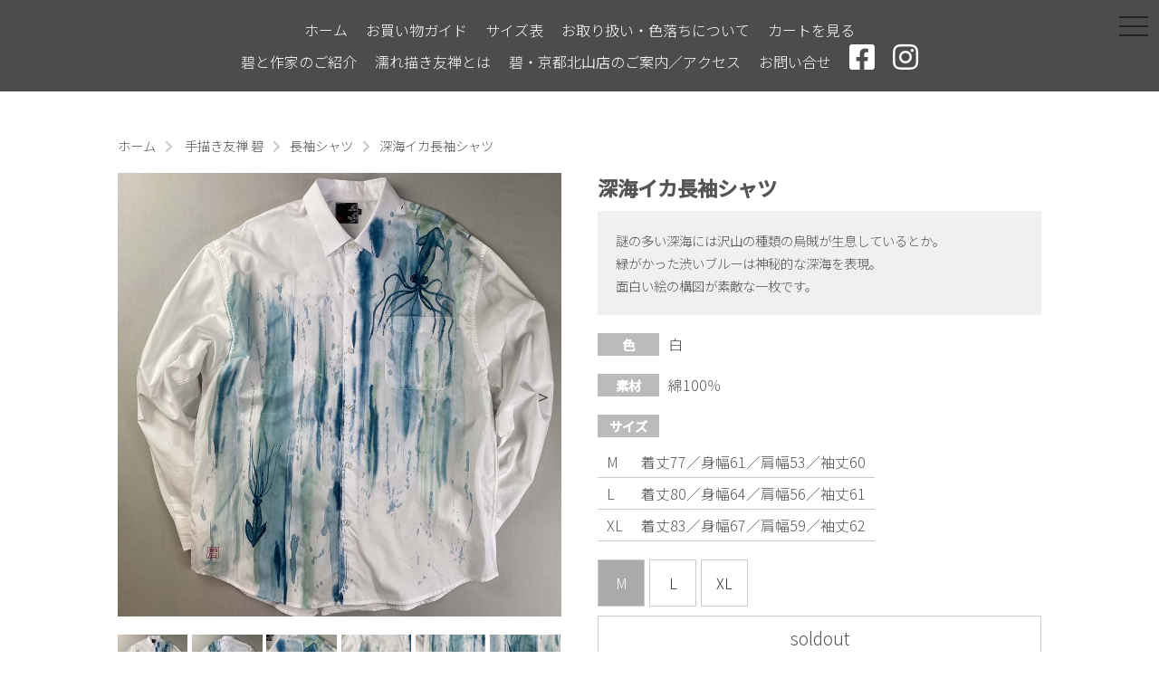

--- FILE ---
content_type: text/html
request_url: https://ao-kyoto.jp/prod.php?ku=e&cate=&it=o&id=676
body_size: 8355
content:
<!doctype html>
<html lang="ja">
<head>
<meta charset="UTF-8">
<title>深海イカ長袖シャツ | 京都 濡れ描き友禅 碧（あお）</title>
<meta name="description" content="深海イカ長袖シャツの商品ページです">
<meta name="viewport" content="width=device-width,initial-scale=1">

<link href="js/slick-theme.css" rel="stylesheet" type="text/css">
<link href="js/slick.css" rel="stylesheet" type="text/css">

<link href="rs.css" rel="stylesheet" type="text/css">
<link href="ao_2020.css" rel="stylesheet" type="text/css">
<link href="js/drawer.css" rel="stylesheet" type="text/css">

<link rel="icon" sizes="any" href="favicon.svg" type="image/svg+xml">

<script src="https://use.fontawesome.com/4ca7c874fd.js"></script>
<link href="https://fonts.googleapis.com/css?family=Devonshire" rel="stylesheet">
<link href="https://fonts.googleapis.com/css2?family=M+PLUS+1p:wght@400;500&family=Noto+Sans+JP:wght@300;500&family=Noto+Serif+JP:wght@700&display=swap" rel="stylesheet">








<meta name="viewport" content="width=device-width,initial-scale=1"><script src="https://kit.fontawesome.com/5b184b1bdd.js" crossorigin="anonymous"></script></head>

<body class="drawer drawer--right">

<!-- Global site tag (gtag.js) - Google Analytics -->
<script async src="https://www.googletagmanager.com/gtag/js?id=UA-173828325-1"></script>
<script>
  window.dataLayer = window.dataLayer || [];
  function gtag(){dataLayer.push(arguments);}
  gtag('js', new Date());

  gtag('config', 'UA-173828325-1');
</script>



<nav class="gnav-pc">
<ul>
<li><a href="index.php">ホーム</a></li>
<li><a href="guide.php">お買い物ガイド</a></li>
<li><a href="size.php">サイズ表</a></li>
<li><a href="atsukai.php">お取り扱い・色落ちについて</a></li>
<li><a href="cart_1.php">カートを見る</a></li>
</ul>
<ul>
<li><a href="about.php">碧と作家のご紹介</a></li>
<li><a href="nuregaki.php">濡れ描き友禅とは</a></li>
<li><a href="kyoto.php">碧・京都北山店のご案内／アクセス</a></li>
<li><a href="contact.php">お問い合せ</a></li>
<li><a href="https://www.facebook.com/kyoto.ao/" target="_blank"><i class="fa fa-facebook-square fa-2x" aria-hidden="true"></i></a></li>
<li><a href="https://www.instagram.com/ao.gensence4848/" target="_blank"><i class="fa fa-instagram fa-2x" aria-hidden="true"></i></a></li>
</ul>
</nav>



<div class="head-sp">
<p>京都 濡れ描き友禅 <span>碧</span></p>
</div>

<button type="button" class="drawer-toggle drawer-hamburger">
<span class="sr-only">toggle navigation</span>
<span class="drawer-hamburger-icon"></span>
</button>
<nav class="drawer-nav gnav-sp" role="navigation">
<ul class="drawer-menu">
<li><a href="index.php">ホーム</a></li>
<li><a href="guide.php">お買い物ガイド</a></li>
<li><a href="size.php">サイズ表</a></li>
<li><a href="atsukai.php">お取り扱い・色落ちについて</a></li>
<li><a href="cart_1.php">カートを見る</a></li>
<li><a href="about.php">碧と作家のご紹介</a></li>
<li><a href="nuregaki.php">濡れ描き友禅とは</a></li>
<li><a href="kyoto.php">碧・京都北山店のご案内／アクセス</a></li>
<li><a href="contact.php">お問い合せ</a></li>
<li><a href="https://www.facebook.com/kyoto.ao/" target="_blank"><i class="fa fa-facebook-square fa-2x" aria-hidden="true"></i></a></li>
<li><a href="https://www.instagram.com/ao.gensence4848/" target="_blank"><i class="fa fa-instagram fa-2x" aria-hidden="true"></i></a></li>
</ul>
</nav>

  
  
  
<div class="container">




<div class="contents">

<div class="pankuzu">
<ul>
<li><a href="index.php">ホーム</a></li>
<li><a href="prod_table.php?it=o&ku=e">手描き友禅 碧</a></li><li><a href="prod_table.php?it=o&ku=e&cate=5">長袖シャツ</a></li><li>深海イカ長袖シャツ</li></ul>
</div>

<div class="contents-prod-wrap">


<div class="contents-prod">





<div class="prod-title-sp">
<h1>深海イカ長袖シャツ</h1>


</div>


<div id="wrap">





<ul id="slider">
<li class='slide-item'><img data-lazy='img_prod_oth_2020/5_676_1.jpg' alt=''></li>
<li class='slide-item'><img data-lazy='img_prod_oth_2020/5_676_2.jpg' alt=''></li>
<li class='slide-item'><img data-lazy='img_prod_oth_2020/5_676_3.jpg' alt=''></li>
<li class='slide-item'><img data-lazy='img_prod_oth_2020/5_676_4.jpg' alt=''></li>
<li class='slide-item'><img data-lazy='img_prod_oth_2020/5_676_5.jpg' alt=''></li>
<li class='slide-item'><img data-lazy='img_prod_oth_2020/5_676_6.jpg' alt=''></li>
<li class='slide-item'><img data-lazy='img_prod_oth_2020/5_676_7.jpg' alt=''></li>
<li class='slide-item'><img data-lazy='img_prod_oth_2020/5_676_8.jpg' alt=''></li>
<li class='slide-item'><img data-lazy='img_prod_oth_2020/5_676_9.jpg' alt=''></li>
</ul>
<ul id="thumbnail-list">
<li class='thumbnail-item'><img src='img_prod_oth_2020/5_676_1.jpg' alt=''></li>
<li class='thumbnail-item'><img src='img_prod_oth_2020/5_676_2.jpg' alt=''></li>
<li class='thumbnail-item'><img src='img_prod_oth_2020/5_676_3.jpg' alt=''></li>
<li class='thumbnail-item'><img src='img_prod_oth_2020/5_676_4.jpg' alt=''></li>
<li class='thumbnail-item'><img src='img_prod_oth_2020/5_676_5.jpg' alt=''></li>
<li class='thumbnail-item'><img src='img_prod_oth_2020/5_676_6.jpg' alt=''></li>
<li class='thumbnail-item'><img src='img_prod_oth_2020/5_676_7.jpg' alt=''></li>
<li class='thumbnail-item'><img src='img_prod_oth_2020/5_676_8.jpg' alt=''></li>
<li class='thumbnail-item'><img src='img_prod_oth_2020/5_676_9.jpg' alt=''></li>
</ul>

</div>






</div>

<div class="contents-prod">

<div class="contents-prod-spec">


<div class="prod-title-pc">
<h1>深海イカ長袖シャツ</h1>

</div>
<p>謎の多い深海には沢山の種類の烏賊が生息しているとか。<br>
緑がかった渋いブルーは神秘的な深海を表現。<br>
面白い絵の構図が素敵な一枚です。</p>
<div class="prod-spec-other">
<h3>色</h3><span>白</span>
</div>
<div class="prod-spec-other">
<h3>素材</h3><span>綿100％</span>
</div>
<h3>サイズ</h3>
<table><tr><td>M</td><td>着丈77／身幅61／肩幅53／袖丈60</td></tr>
<tr><td>
L</td><td>着丈80／身幅64／肩幅56／袖丈61</td></tr>
<tr><td>
XL</td><td>着丈83／身幅67／肩幅59／袖丈62</td></tr>
</table>


</div>



<form name="form1" action="cart_1.php" method="POST">
<div class="contents-prod-size">
<ul>
<li><input type='radio' name='size' id='size_0' value='M' checked><label for='size_0'>M</label></li>
<li><input type='radio' name='size' id='size_1' value='
L'><label for='size_1'>
L</label></li>
<li><input type='radio' name='size' id='size_2' value='
XL'><label for='size_2'>
XL</label></li>
</ul>
</div>

<input type="hidden" name="id" VALUE="676">
<input type="hidden" name="cate" VALUE="5">
<input type="hidden" name="name" VALUE="深海イカ長袖シャツ">
<input type="hidden" name="color" VALUE="白">
<input type="hidden" name="price" VALUE="18480">

<input type="hidden" name="kosu" VALUE="1">
</form>

<p class="soldout-btn">soldout</p>


<div class="prod-about">
<h4>ご購入いただくにあたって</h4>
<p>
当店の商品は一品一品職人が手描き致しますので、図柄や色が写真とは若干異なります。また実物に可能な限り近い色の撮影を心掛けておりますが、ご使用の環境により、色の見え方に多少の違いがあります。予めご了承ください。お届けまでは<span>約3〜6週間</span>が目安です。
</p>
</div>

</div>


</div>




</div>

</div>







<footer>
<h1>濡れ描き友禅　<ruby>碧<rt>あお</rt></ruby>・京都北山店 「和柄を描くお店」</h1>
<p>〒606-0834 京都市左京区下鴨狗子田町5-10<br>
営業時間 11:00〜18:00　定休日 木曜・不定休</p>
<h2>TEL・FAX 075-746-3567</h2>
<small>copyright &copy; AO  2026 All Rights Reserved.</small>
</footer>



<script src="https://code.jquery.com/jquery-3.5.1.min.js"></script>
<script src="https://cdnjs.cloudflare.com/ajax/libs/iScroll/5.2.0/iscroll.min.js"></script>
<script src="js/drawer.min.js"></script>

<script>
$(document).ready(function(){
$('.drawer').drawer();
});
</script>

<script type="text/javascript" src="js/slick.min.js"></script>
<script type="text/javascript" src="js/prod_slider.js"></script>

<script type="text/javascript">
function formset(){
　document.form1.submit();
}
</script>


</body>



</html>


--- FILE ---
content_type: text/css
request_url: https://ao-kyoto.jp/rs.css
body_size: 1956
content:
@charset "utf-8";

html, body, div, span, applet, object, iframe,
h1, h2, h3, h4, h5, h6, p, blockquote, pre,
a, abbr, acronym, address, big, cite, code,
del, dfn, em, img, ins, kbd, q, s, samp,
small, strike, sub, sup, tt, var,
b, u, i, center,
dl, dt, dd, 
fieldset, form, label, legend,
table, caption, tbody, tfoot, thead, tr, th, td,
article, aside, canvas, details, embed,
figure, figcaption, footer, header, hgroup,
menu, nav, output, ruby, section, summary,
time, mark, audio, video {
	margin: 0;
	padding: 0;
	border: 0;
	font-style:normal;

	font-size: 100%;
	vertical-align: baseline;
}

strong{
	margin: 0;
	padding: 0;
	border: 0;
	font-style:normal;
	font-weight: bold;
	font-size: 100%;
	vertical-align: baseline;
}


article, aside, details, figcaption, figure,
footer, header, hgroup, menu, nav, section {
	display: block;
}

html{
    /*overflow-y: scroll;*/
	
}

blockquote, q {
	quotes: none;
}

blockquote:before, blockquote:after,
q:before, q:after {
	content: '';
	content: none;
}

input, textarea,{
	margin: 0;
	padding: 0;
}

ol, ul{
    /*list-style:none;*/
}

table{
    border-collapse: collapse; 
    border-spacing:0;
}

caption, th{
    text-align: left;
}

a:focus {
	outline:none;
}

.clearfix:after {
	content: "."; 
	display: block;
	clear: both;
	height: 0;
	visibility: hidden;
}

.clearfix {
	min-height: 1px;
}

* html .clearfix {
	height: 1px;
	/*\*//*/
	height: auto;
	overflow: hidden;
	/**/
}

.both{
	clear:both;
}

.inline_block {  
	display: inline-block;  
	*display: inline;  
	*zoom: 1;  
}


img{vertical-align: bottom;}

textarea {
    -webkit-appearance: none;
    -moz-appearance: none;
    appearance: none;
    resize: none;
    padding: 0;
    border: 0;
    outline: none;
}
input[type="text"],
input[type="tel"],
input[type="email"]{
    padding: 0;
    border: none;
    border-radius: 0;
    outline: none;

}
button,
input[type="submit"] {
    -webkit-appearance: none;
    -moz-appearance: none;
    appearance: none;
    padding: 0;
    border: none;
    outline: none;
}


--- FILE ---
content_type: text/css
request_url: https://ao-kyoto.jp/ao_2020.css
body_size: 22853
content:

@keyframes fadeInSlide {
    0% {opacity: 0}
    100% {opacity: 0.6}
}

@-webkit-keyframes fadeInSlide {
    0% {opacity: 0}
    100% {opacity: 0.6}
}


/*
font-family: 'M PLUS 1p', sans-serif;
font-family: 'Noto Sans JP', sans-serif;
font-family: 'Noto Serif JP', serif;
*/


/* COMMON_TAG */
body{font-family: 'Noto Sans JP', sans-serif;font-weight:300;color:#555;}
a{text-decoration:none;transition: all 0.8s ease;}

iframe{vertical-align:bottom;}

.caution{color:#F63;}

/* COMMON */
.css-br{margin-right:1rem;}

.pankuzu{font-size:0.9rem;}
.pankuzu ul{margin:0 0 20px 0;padding:0;}
.pankuzu li{display:inline;}
.pankuzu li:after{font-family:FontAwesome;content:"\f054";padding:0 10px;color:#ccc;}
.pankuzu li:last-child:after{padding-right:0;content:"";}

.pankuzu a:link,
.pankuzu a:visited{color:#555;}



/* __gnav-pc,sp */

nav ul,
nav li{padding:0;margin:0;}

nav ul{font-size:0;}
nav li{font-size:1rem;}

/* __gnav-pc */
.gnav-pc {
    width: 100%;
    padding: 20px 0;
    position: fixed;
    z-index: 999;
    background-color: rgba(0,0,0,0.7);
	text-align:center;
}
.gnav-pc ul,
.gnav-pc li{padding:0;margin:0;}

.gnav-pc li{font-size:1rem;display:inline-block;list-style:none;}

.gnav-pc a{display:inline-block;padding:1px 10px;}
.gnav-pc a:link,
.gnav-pc a:visited{color:#fff;}
.gnav-pc a:hover{color:#F63;}

.head-sp{display:none;}

/* __gnav-sp */
.drawer-hamburger{z-index:9999 !important;}
.drawer-nav{
	z-index:9999 !important;
	background-color:rgba(0,0,0,0.8) !important;
	text-align:center;
}
.drawer-nav li{border-bottom:1px dotted #ccc;}
.drawer-nav li a{font-size:0.85rem;display:inline-block;padding:10px 5px;}
.drawer-nav li a:link,
.drawer-nav li a:visited{color:#FFF;}


footer{background:#f9f9f9;text-align:center;padding:20px 0;}
footer h1,
footer h2{font-size:1.2rem;font-weight:400;}

footer h1,
footer h2{padding:10px 0;}


/* CONST */
header,
footer,
.container,
.map_info{min-width: 1020px;}



.container{padding-top:100px;}
.contents{width:1020px;margin:0 auto;padding:50px 0;}
.contents-inner{padding:20px 0;}

.contents-inner-wrap{display:flex;justify-content:space-between;}
.contents-inner-wrap .contents-inner{width:48%;}


/* __CONST */
.contents h1{font-size:1.6rem;font-weight:400;}
.contents-inner p{font-size:1.1rem;line-height:200%;margin-bottom:1rem;}
.contents-inner li{font-size:1.1rem;}


.contents-inner h2,
.contents-inner h2{margin:10px auto;font-size:1.1rem;}


/* KYOTO */
.kyoto-info{}
.kyoto-info dl{display:flex;flex-wrap: wrap;}

.kyoto-info dt,
.kyoto-info dd{box-sizing:border-box;padding:1rem;}

.kyoto-info dt{width:25%;background:#f0f0f0;text-align:center;border-bottom:1px dotted #ccc;}
.kyoto-info dd{width:75%;border-bottom:1px dotted #ccc;}

.kyoto-pict ul,
.kyoto-pict li{list-style:none;margin:0;padding:0;}
.kyoto-pict li img{width:500px;height:auto;}

/* CONTACT */
.contact-top{padding:10px 20px;background:#f9f9f9;margin-bottom:40px;}
.contact-top p{font-size:1rem;margin-bottom:0;}

.contact-info{margin-bottom:40px;}
.contact-div{display:flex;}

.contact-div dt,
.contact-div dd{padding:5px 0;border-bottom:1px dotted #ccc;}
.contact-div dt{width:20%;}
.contact-div dd{width:80%;}


.contact-form{}

.contact-form input[type="text"],
.contact-form textarea{
	font-size:1.1rem;
	border:1px solid #ccc;
	padding: 5px;
	border-radius: 3px;
	box-sizing:border-box;
}
.contact-form input#email,
.contact-form textarea{width:100%;}

.contact-form textarea{height:100px;}


p.error_messe{margin-bottom:0;}


.p-a-btn a{display:inline-block;padding:5px 10px;border:1px solid #ccc;}

.p-a-btn a:link,
.p-a-btn a:visited{color:#555;}



/* ABOUT */
.contents-about{}
.contents-about h2{padding:1rem;font-size:1.3rem;font-weight:500;margin-bottom:20px;background:#f0f0f0;}
.contents-about-top img{float:left;margin:0 20px 20px 0;}
.contents-about-bottom img{float:right;margin:0 0 20px 20px;}

.contents-about-bottom2 img{float:left;margin:0 20px 20px 0;width:460px;}

.about-pic-wrap{display:flex;justify-content: space-between;}
.about-pic-wrap img{width:32%;}



/* NUREGAKI */
.contents-nuregaki img{width:100%;margin-bottom:20px;}


/* GUIDE+ATSUKAI */

.contents-guide h2:before,
.contents-atsukai h2:before{font-family:FontAwesome;content:"\f00c";padding-right:10px;color:#666;}



/* GUIDE+SIZE */
.contents-guide table,
.contents-size table{margin-bottom:20px;}

.contents-guide th,
.contents-guide td,
.contents-size th,
.contents-size td{text-align:center;border:1px solid #ccc;padding:5px;}

.contents-guide th,
.contents-size th{ background:#f0f0f0;}


/* ___tokutei */
.contents-tokutei td,
.contents-kouza td{text-align:left;border:1px solid #ccc;padding:5px 5px 5px 10px;}
.contents-tokutei th,
.contents-kouza th{text-align:center;background:#f0f0f0;border:1px solid #ccc;padding:5px;}


.contents-tokutei td ul{margin:0;font-size:1rem;}
.contents-tokutei td li{font-size:1rem;}

.contents-kouza table{width:100%;}



/* ATSUKAI */
.contents-atsukai img{float:right;width:300px;height:auto;margin:0 0 20px 20px;}

/* SIZE */
.contents-size h2:before{font-family:FontAwesome;content:"\f02c";padding-right:10px;color:#666;}
.size-wrap{display:flex;}
.size-wrap-table{margin-right:20px;}



/* PROD_TABLE */
.contents-prod-table.contents-inner h2{font-weight:400;font-size:1.1rem;}
.link-cate{margin:30px auto;}
.link-cate ul{margin:0;padding:0;display:flex;flex-wrap:wrap;}
.link-cate li{list-style:none;margin-right:5px;margin-bottom:5px;}
.link-cate li a{border:1px solid #666;font-size:0.9rem;padding:5px 10px;color:#366;display:inline-block;}
.link-cate li a:hover{background:#eee;}

.css_gray a{pointer-events:none;}
.css_gray a:link,
.css_gray a:visited{color:#999;}

.contents-prod-table-inner{display:flex;flex-wrap: wrap;justify-content: space-between;}
.prod-box{width:24%;}
.prod-box img{width:100%;}
.prod-box figcaption{text-align:center;font-size:0.9rem;}

.prod-box a:link,
.prod-box a:visited{color: #366;}

.prod-box a figure{text-decoration:none;transition: all 0.8s ease;}
.prod-box a:hover figure{opacity:0.6;}
p.soldout{
	background:#666;
	color:#ccc;
	display:inline-block;
	font-size:0.8rem;
	padding:5px 10px;
	line-height:100%;
}
.link-cate li a.page-current{border:1px solid #F63;}


/* NEWS */
.box-news{margin-bottom:50px;}
.box-news h2{margin:20px 0;font-size:1.1rem;}
.box-news p{line-height:180%;margin-bottom:1rem;}
.news_pic_3{display:flex;justify-content: space-between;}
.news_pic_3 img{width:33%;height:100%;}

.saiji-end{color:#f00;font-size:1rem;margin-bottom:10px;display:inline-block;}
.box-saiji{display:flex;justify-content: space-between;}
.box-saiji-text{width:700px;}
.box-saiji-pict{width:290px;}
.box-saiji-pict img{width:100%;}

/* INDEX */
.container-index{padding-top:0;}
.top_image_area{
	display:flex;
	position:relative;
    align-items: center;
	text-align: center;
}
.top_copy_area{
	z-index: 111;
    position: absolute;
    width: auto;
    margin: 0 auto;
	left:0;
	right:0;
	color:#fff;
}

.top_copy_area h2 {
    font-family: 'Noto Serif JP', serif;
    line-height: 120%;
    font-weight: 700;
	font-size:3.2rem;
	margin-bottom:40px;
}
.top_copy_area p{line-height:180%;}
.slider-pict{width:100%;}

.slider-pict ul{margin:0;padding:0;}
.slider-pict ul img{width:100%;}

.aogen_box_wrap{display:flex;}
.aogen_box {width: 50%;}

.slide_box {
    display:flex;
    justify-content:center;
    align-items:center;
	background: #000;
}
.slide_box video {
    width: 100%;
    height: auto;
    margin: 0;
    padding: 0;
	opacity: 0.7;
}
.slide_box_text{
	position: absolute;
    text-align: center;
    color: #fff;
}
.slide_box_text h2{
	font-family: 'Noto Serif JP', serif;
	font-weight:700;
	font-size:2.4rem;
	border-bottom: 1px solid #fff;
	line-height:100%;
	margin-bottom:10px;
	padding-bottom:5px;
}
.slide_box_text h3{font-weight:400;}



.slide_box_text a {
    background: none;
    color: #FFF;
    z-index: 999;
    font-weight: 700;
	margin:5px auto 0 auto;
	padding: 10px 30px;
    text-align: center;
    display: inline-block;
    width: auto;
}

.slide_box_text a:hover{background:#6CC;}


.new-arrival-index-wrap {margin: 50px 0;}
.new-arrival-index {
    width: 1020px;
    margin: 20px auto;
    min-width: 1020px;
}

.new-arrival-index h1 {
    font-family: 'Noto Serif JP', serif;
    font-size: 1.4rem;
    font-weight: 700;
}
.new-arrival-index h1 span{
	margin-left: 20px;
    color: #f00;
    font-size: 1.4rem;
    font-weight: 400;
}

.new-arrival-index-inner {display: flex;justify-content: space-between;}
.new-arrival-index-inner a {display: inline-block;width: 192px;height: 192px;}
.new-arrival-index-inner a img {width: 100%;height: auto;}
.new-arrival-index-inner figure figcaption {font-size: 0.9rem;text-align: center;}
.new-arrival-index-inner a:link,
.new-arrival-index-inner a:visited{color: #366;}
.new-arrival-index-inner a:hover{color: #F63;}
.new-arrival-index-inner figure:last-child{display:none;}




/* pickup */
.index-pickup {text-align:center;padding:10px 0 20px 0;}
.index-pickup h1{font-size:1.6rem;font-weight:300;}
.index-pickup h1 span{font-size:1.1rem;padding:0 5px;}
.index-pickup h2{font-size:1.4rem;font-weight:300;}


#news {
    background: #f9f9f9;
    text-align: center;
    padding: 40px 30px;
    margin-bottom: 0;
}
#news h2 {
    text-align: center;
    font-weight: 700;
    font-size: 1.2rem;
    padding-bottom: 20px;
}
#news ul {
    width: auto;
    margin: 0;
    padding: 0;
    display: inline-block;
    text-align: left;
}
#news li {
    padding: 5px 0;
    list-style: none;
    border-bottom: 1px dotted #ccc;
}

#news ul span.icon {float: left;}
#news ul p {overflow: hidden;}

#news a:link, #news a:visited {color: #366;}
#news a:hover{color: #F63;}


.icon_saiji,
.icon_event,
.icon_info,
.icon_oshirase,
.icon_prod{
    display: inline-block;
    color: #fff;
    font-size: 0.8rem;
    margin-right: 5px;
    width: 4rem;
    text-align: center;
    padding: 1px 6px;
}

.icon_saiji{background:#696;}
.icon_oshirase{background:#099;}
.icon_event {background: #F36;}
.icon_info {background-color: #096;}
.icon_prod {background-color: #F90;}

.news_new {
    display: inline-block;
    font-size: 0.6em;
    background: #C33;
    color: #fff;
	margin-left: 10px;
    padding: 0 10px;
    font-weight: bold;
    transform: rotate(-5deg);
}




#insta {text-align:center;margin:40px 0;}
#insta p {font-family: 'Devonshire', cursive;font-size: 2em;}
#insta p i {margin-right: 5px;}
#insta a {margin-bottom: 5px;display: inline-block;}

#insta img:hover{transform: rotate(-10deg);}

.ga{
	width:150px;height:150px;
	background-size:cover;
	background-repeat:no-repeat;
	background-position:center;
}
.ga:hover{
transform: rotate(-10deg);
-moz-transform: rotate(-10deg);
-webkit-transform: rotate(-10deg);
}

.youtube-wrap{text-align:center;margin-bottom:20px;}



/* NEW_ARRIVAL */
.mp{padding-top:0;}
.mp .aogen_box {text-align: center;width: 100%;}
.page_m_top {
    position: relative;
    display: flex;
    align-items: center;
	color:#fff;
}
.mongon_box_over {
    position: absolute;
    left: 0;
    right: 0;
    margin: auto;
}
.slide_box {width: 100%;background:#000;}
.page_m_top h2 {
    border-bottom: 1px solid #fff;
    display: inline-block;
    font-weight: bold;
    font-size: 2.4rem;
    margin-bottom: 5px;
    line-height: 110%;
	font-family: 'Noto Serif JP', serif;
	padding-bottom:5px;
	margin-bottom:10px;
}
.page_m_top h3{font-size:1.2rem;}
.page_m_top h2 span{color:#F33;font-size:2.2rem;}
.page_m_top p{line-height:200%;}

.page_m_top a{margin-top:20px;padding:10px 0;width:50%;display:inline-block;}
.page_m_top a:link, .page_m_top a:visited {
    background-color:rgba(255,255,255,0.1);
    border: 1px solid #fff;
	color:#fff;
}
.page_m_top a:hover{background-color:rgba(255,255,255,0.2);}

.prod_area {width: 90%;margin: 20px auto;display:flex;flex-wrap:wrap;justify-content: space-between;}
.prod_area figure{width:32%;text-align:center;margin-bottom:20px;}
.prod_area figure a{width:100%;}
.prod_area figure a img{width:100%;}
.prod_area figure a:link,
.prod_area figure a:visited{color:#696;}
.prod_area figure a:hover{opacity:0.7;}

.mp .aogen_box-bottom a {
    color: #fff;
    background: #693;
    padding: 10px 30px;
    text-align: center;
    display: inline-block;
	margin-bottom:50px;
}







/* PROD SINGLE */
.contents-prod-wrap{display:flex;justify-content:space-between;}
.contents-prod{width:48%;}

.contents-prod h1{margin-bottom:10px;font-weight: 700;}
.contents-prod h2{font-size:1.2rem;margin-bottom:30px;}
.contents-prod h2 span{font-size:0.9rem;}
.contents-prod h3{font-size:0.9rem;color:#fff;background:#BBB;display:inline-block;padding:2px;text-align:center;width:4rem;}

.contents-prod-spec table{margin-top:10px;}
.contents-prod-spec th,
.contents-prod-spec td{padding:5px 10px;border-bottom:1px solid #ccc;font-weight:300;}
.contents-prod-spec th{text-align:center;}

.contents-prod-spec h1{font-size:1.4rem;}
.contents-prod-spec p{font-size:0.9rem;line-height:180%;padding:20px;background:#f0f0f0;margin-bottom:20px;}

.prod-about{margin:10px 0;}
.prod-about h4{font-size:0.9rem;color:#fff;background:#666;padding:5px 10px;margin-bottom:10px;}
.prod-about p{font-size:0.9rem;line-height:180%;}
.prod-about span{color:#F63;}

.contents-prod-size ul{display:flex;margin:0;padding:0;list-style:none;}
.contents-prod-size li{border:1px solid #ccc;width:50px;height:50px;text-align:center;line-height:50px;margin-right:5px;}


.prod-spec-other{display:flex;margin:20px 0;}
.prod-spec-other h3{margin-right:10px;}

.btn-cart a{display:block;padding:10px;border:1px solid #333;text-align:center;margin:20px auto;font-size:1.1rem;}
.btn-cart a:link,
.btn-cart a:visited{color:#333;}
.btn-cart a:hover{background-color:#eee;}

.contents-prod ul.slick-slider{margin:0 0 20px 0;padding:0;}
.contents-prod #slider img{width:100%;}
.contents-prod #slider .slick-slide img{width:100%;}
.contents-prod #thumbnail-list ul{display:flex;}
.contents-prod #thumbnail-list li{list-style:none;width:15.8%;margin-right: 1.0%;margin-bottom:1%;}
.contents-prod #thumbnail-list li:nth-child(6n){margin-right:0;}
.contents-prod #thumbnail-list img{width:100%;}


.contents-prod ul#thumbnail-list{margin:0;padding:0;display:flex;flex-wrap:wrap;}

.contents-prod .slick-prev {left: 10px;z-index: 99;}
.contents-prod .slick-next {right: 10px;z-index: 99;}

.contents-prod .slick-prev:before,
.contents-prod .slick-next:before{color:#000;}

.contents-prod .slick-prev:before{content: '＜';}
.contents-prod .slick-next:before{content: '＞';}

.contents-prod button.slick-disabled:before{display:none;}

.contents-prod-spec{margin-bottom:20px;}

.contents-prod-size input[type="radio"]{display:none;}
.contents-prod-size label {
	display: block;
    color: #333;
    background-color: #fff;
    padding: 0;
	cursor:pointer;
	user-select: none;
	-moz-user-select: none;
	-webkit-user-select: none;
	-ms-user-select: none;
}

.contents-prod-size input[type="radio"]:checked + label {background-color:#aaa;color:#fff;}

.thumbnail-item:hover{cursor:pointer;}

.prod-title-sp{display:none;}

.soldout-btn{text-align:center;font-size:1.2rem;border:1px solid #ccc;padding:10px 0;margin-top:10px;}

/* SIZE */
.size-t{display:inline-block;}
.sp-no-th{display:none;}
.contents-size th.sp-border-th,
.contents-size td.sp-border-th{border-left:none;}




/* CART */
.contents-cart h2{font-weight:400;margin-top:40px;}
.contents-cart h2:after{/*margin-top:10px;font-family:FontAwesome;content:"\f063";display:block;color:#999;*/}

.contents-cart table{width:100%;}
.contents-cart th,
.contents-cart td{vertical-align:middle;}

.contents-cart th,
.contents-cart td{text-align:left;border:1px solid #e5e5e5;padding:5px 10px;}
.contents-cart th{text-align:center;background-color:#f0f0f0;}
.contents-cart td img{width:50px;height:auto;}

.contents-cart td.no-border{border:none;}


.contents-cart input[type="text"],
.contents-cart textarea{
	font-size:1.1rem;
	border:1px solid #ccc;
	padding: 5px;
	border-radius: 3px;
	box-sizing:border-box;
}



.contents-cart-2 table{margin-bottom:10px;}
.contents-cart-2 th,
.contents-cart-2 td{font-weight:300;padding:5px 10px;}
.contents-cart-2 th{background:#f9f9f9;text-align:left;}


.contents-cart .table-prod th,
.contents-cart .table-prod td{text-align:center;}
.contents-cart .table-prod td:last-child {text-align:right;}


.contents-cart-1 .table-prod td:last-child{text-align:center;}


.contents-cart-2 p{line-height:150%;font-size:0.9rem;}
.contents-cart-2 h3{margin:20px auto;}

p.p-btn{text-align:center;margin-top:40px;}
p.p-btn input{
	margin:5px;
	padding:5px 25px;
	font-size:1.1rem;
	font-weight:300;
	background:#FFF;
	color: #555;
	border:1px solid #555;
}

p.p-btn input:hover{cursor:pointer;background:#333;color:#fff;}


input.del-btn{padding:1px 10px;font-size:0.8rem;font-weight:300;background:#FFF;color:#555;border:1px solid #555;}
input.del-btn:hover{cursor:pointer;background:#333;color:#fff;}

.cart-caution{font-weight:700;}



.input-zip,
.input-todou{width:6rem;}

.input-address,
.input-e-mail{width:100%;}
.contents-cart textarea{width:100%;height:100px;}


.custom-select select{
  -moz-appearance: none;
  -webkit-appearance: none;
  appearance: none;
  border-radius: 0;
  border: 0;
  margin: 0;
  padding: 5px 20px 5px 10px;
  background: none transparent;
  /*vertical-align: middle;*/
  font-size: inherit;
  /*color: inherit;*/
  box-sizing: content-box;
  border:1px solid #999;
}
.custom-select label:after{
	font-family:FontAwesome;content:"\f078";
	position: relative;
    left: -23px;
    top: -2px;
    color: #999;
    font-size: 0.3rem;
	line-height:100%;
	z-index:-1;
	margin:5px;
}
.custom-select select:hover{cursor:pointer;}


.td-sp{display:none;}

.table-kakunin th{width:15rem;}


.pay-daibiki,
.pay-ginko,
.pay-card{margin:20px auto;text-align:center;}

.contents-thanks h1{text-align:center;border:none;}
.contents-thanks .btn-cart{text-align:center;}
.contents-thanks .btn-cart a:link,
.contents-thanks .btn-cart a:visited{display:inline-block;margin:20px auto 20px auto;padding:10px 20px;}

#paypal-button-container{text-align:center;width:70%;margin:auto;}





/* 404 */
.contents-404{text-align:center;}
.contents-404 .btn-404{text-align:center;}
.contents-404 a{display:block;padding:10px;border:1px solid #333;text-align:center;margin:20px auto;font-size:1.1rem;}
.contents-404 .btn-404 a:link,
.contents-404 .btn-404 a:visited{display:inline-block;margin:20px auto 20px auto;padding:10px 20px;}



@media screen and (max-width:959px) { 

header,
footer,
.container,
.map_info{min-width:auto;}



.container{padding-top:0;width:94%;margin:0 auto;}
.contents {
    width: 100%;
    padding: 20px 0;
}
.contents h1{font-size:1.1rem;border-left:10px solid #ccc;padding-left:5px;}

.css-br::after {
  content: "\A" ;
  white-space: pre;
}
.gnav-pc{display:none;}

.body-index .head-sp{display:none;}
.head-sp{display:block;background:#f0f0f0;height:60px;}
.head-sp p{font-size:1.2rem;line-height:60px;padding-left:1rem;font-family: 'Noto Serif JP', serif;font-weight:700;}
.head-sp p span{color:#f00;border:2px solid #f00;border-radius:5px;padding:0 3px;}


/* CONTACT */
.contact-div{display:block;}
.contact-div dt,
.contact-div dd{border:none;width:100%;}
.contact-div dt{background:#f9f9f9;padding:5px;box-sizing:border-box;}
/* GUIDE */
.table-souryou{font-size:0.6rem;width:100%;}
.table-souryou th,
.table-souryou td{padding:0;vertical-align:middle;}

.contents-tokutei td,
.contents-tokutei th{display:block;border:none;}




/* SIZE */

.size-wrap {display: block;}
.size-wrap-table{margin:0;}
.contents-size table{width:100%;box-sizing:border-box;display:table;}
.contents-size table th,
.contents-size table td{vertical-align:middle;padding:3px 0;}


.size-t{display:inline-block;}
.sp-no-th{display:table-cell;}

/* ABOUT */
.contents-about img{width:100%;}
.about-pic-wrap{display:block;}
.about-pic-wrap img{width:100%;margin-bottom:10px;}




/* ATSUKAI */
.contents-atsukai img {
    float: none;
    width: 100%;
    margin: 10px auto;
}
/* KYOTO */
.contents-inner-wrap {display:block;}
.contents-inner-wrap .kyoto-info,
.contents-inner-wrap .kyoto-pict{width:100%;}

.kyoto-info dl{font-size:0.9rem;}
.kyoto-info dt{white-space:nowrap;}



/* PROD_TABLE */
.contents-prod-table.contents-inner h2{font-size:0.9rem;line-height:180%;}
.prod-box {width: 48%;}


/* PROD_SINGLE */
.prod-title-pc{display:none;}
.prod-title-sp{display:block;}

.contents-prod-wrap{display:block;}
.contents-prod{width:100%;}




/* cart */
.table-customer th,
.table-customer td{display:block;}


.table-prod th{display:none;}
.contents-cart .table-prod td,
.contents-cart .table-prod td:last-child{display:block;border:none;text-align:left;}

.contents-cart .table-prod td:last-child{border-bottom:2px solid #ccc;padding-bottom:20px;text-align:right;}
.contents-cart .table-prod td:first-child{padding-top:15px;}

.contents-cart h3{border-bottom:2px solid #ccc;}
.td-sp{display:inline-block;}
.contents-cart td img{width:50%;}

.custom-select{display:inline-block;}


.contents-cart .table-prod td.td-sp-noborder{border:none;padding-top:0;padding-bottom:0;}
.contents-cart .table-prod td.goukei{font-weight:700;font-size:1.2rem;padding-bottom:10px;}


.table-kakunin th,
.table-kakunin td{display:block;padding:1%;width:97%;}

.contents-cart .castomer_info h3{border:none;}


.contents-thanks h1{text-align:center;border:none;}
/* INDEX */
.slider-pict{display:none;}
.top_copy_area {
    font-size: 1.2em;
    position: relative;
    padding: 20px 0;
    color: #333;
}
.top_copy_area h2{font-size:1.2rem;}
.top_copy_area p{font-size:0.9rem;}
.aogen_box_wrap{display:block;}
.aogen_box{width:100%;}

.slide_box_text h2{font-size:1.4rem;}
.slide_box_text h3{font-size:0.8rem;}
.slide_box_text a{display:block;padding:1px 30px;}


.new-arrival-index {width:94%;min-width: auto;}
.new-arrival-index-inner {width:100%;flex-wrap: wrap;}
.new-arrival-index-inner figure{width:48%;}
.new-arrival-index-inner a{width:100%;height:auto;}
.new-arrival-index-inner figure:last-child{display:inline-block;}


.youtube-wrap {
     position: relative;
     padding-bottom: 56.25%;
     height: 0;
     overflow: hidden;
}
 
.youtube-wrap iframe {
     position: absolute;
     top: 0;
     left: 0;
     width: 100%;
     height: 100%;
}

/* NEW_ARRIVAL */
.page_m_top{display:block;}
.page_m_top h2{font-size:2rem;}
.page_m_top h2 span{font-size:1.6rem;}
.page_m_top h3{margin-bottom:10px;}
.page_m_top p{font-size:0.9rem;}
.mongon_box_over{position:relative;color:#333;width:90%;margin:20px auto 0 auto;}
.page_m_top .mongon_box a{
	color: #333;
    background: none;
    border: 1px solid #333;
	margin-bottom:10px;
}
.prod_area figure {width: 49%;}



/* NEWS */
.box-news h2{font-size:1rem;}
.news_pic_3{display:block;text-align:center;}
.news_pic_3 img{width:90%;margin-bottom:5px;}

.box-saiji{display:block;}
.box-saiji-text,
.box-saiji-pict{width:90%;margin:10px auto;}


}
